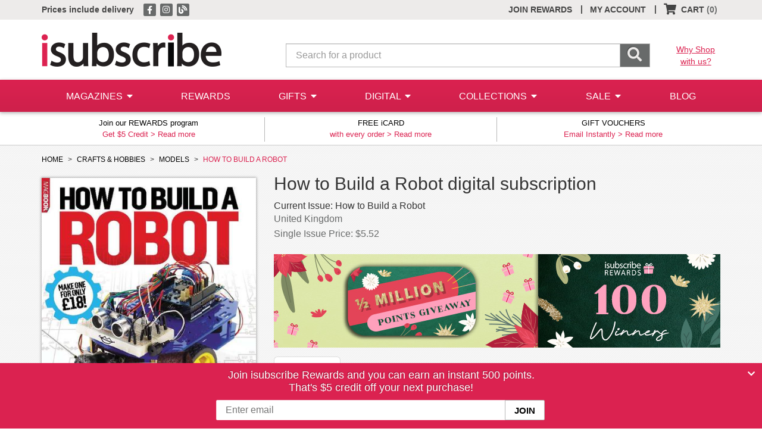

--- FILE ---
content_type: text/html;charset=UTF-8
request_url: https://www.isubscribe.com.au/how-to-build-a-robot-digital-subscription.cfm
body_size: 8866
content:
 <!DOCTYPE html>
<html lang="en" class="no-js"> 
<head>
<meta charset="utf-8">
<meta http-equiv='X-UA-Compatible' content='IE=edge'>
<meta name="viewport" content="width=device-width, initial-scale=1">
<meta name="color-scheme" content="light only">
<title>How To Build A Robot Digital Subscription - isubscribe</title>
<meta name="description" content="Save on How To Build A Robot Digital Subscription at isubscribe - No. 1 in Australia for discounted magazine subscriptions." />
<base href="https://www.isubscribe.com.au/" />
<link href="/_assets/shared/styles/bootstrap.min.css" rel="stylesheet">
<link href="/_assets/shared/styles/jquery-ui.min.css" rel="stylesheet">
<link href="/_assets/shared/fontawesome/css/all.min.css" rel="stylesheet">
<link href="/_assets/shared/fontawesome/css/v4-shims.min.css" rel="stylesheet">
<link href="/_assets/shared/styles/main.min.css?v=1.103" rel="stylesheet">
<link rel="shortcut icon" href="/_assets/shared/images/favicon.ico" />
<link rel="home" href="https://www.isubscribe.com.au/" title="Home" />
<script src="https://cdn.jsdelivr.net/npm/jquery@3/dist/jquery.min.js"></script>
<script src="https://cdn.jsdelivr.net/npm/jquery-migrate@3/dist/jquery-migrate.min.js"></script>
<script src="https://cdn.jsdelivr.net/npm/bootstrap@3/dist/js/bootstrap.min.js"></script>
<script src="/_assets/shared/js/jquery-ui.min.js"></script>
<script src="https://cdn.jsdelivr.net/npm/jquery-ui-touch-punch@0.2.3/jquery.ui.touch-punch.min.js"></script>
<!--[if lt IE 9]>
<script src="_assets/shared/js/html5shiv.min.js"></script>
<script src="_assets/shared/js/respond.min.js"></script>
<![endif]-->
<!--[if gte IE 8]>
<link href="/_assets/shared/styles/ie8.css" rel="stylesheet">
<![endif]-->
<link rel="canonical" href="https://www.isubscribe.com.au/how-to-build-a-robot-digital-subscription.cfm" />
<meta property="og:type" content="website" />
<meta property="og:url" content="https://www.isubscribe.com.au/how-to-build-a-robot-digital-subscription.cfm" />
<meta property="og:title" content="How To Build A Robot Digital Subscription" />
<meta property="og:description" content="Save on How To Build A Robot Digital Subscription at isubscribe - No. 1 in Australia for discounted magazine subscriptions." />
<meta property="og:image" content="https://www.isubscribe.com.au/images/covers/au/5254/37118/xlarge/HowtoBuildaRobot123202333954.jpg" />
<script type="text/javascript">
window.dataLayer = window.dataLayer || [];
dataLayer.push({
'PageType':'ProductPage',
'ProductID':'37118', 
'email': ''
});
dataLayer.push({ ecommerce: null });  // Clear the previous ecommerce object.
dataLayer.push({
event: "view_item",
ecommerce: {
items: [
{
item_id: "37118",
item_name: "How to Build a Robot",
affiliation: "isubscribe.com.au",
currency: "AUD",
item_category: "Digital",
item_category2: "Crafts & Hobbies",
item_category3: "Models",
price: 5.5200,
quantity: 1
}
]
}
});
</script>
<script>(function(w,d,s,l,i){w[l]=w[l]||[];w[l].push({'gtm.start':
new Date().getTime(),event:'gtm.js'});var f=d.getElementsByTagName(s)[0],
j=d.createElement(s),dl=l!='dataLayer'?'&l='+l:'';j.async=true;j.src=
'https://www.googletagmanager.com/gtm.js?id='+i+dl;f.parentNode.insertBefore(j,f);
})(window,document,'script','dataLayer','GTM-TSPC');</script>
<script async src="https://www.googletagmanager.com/gtag/js?id=UA-2531725-1"></script>
<script>
window.dataLayer = window.dataLayer || [];
function gtag(){dataLayer.push(arguments);}
gtag('js', new Date());
gtag('set', {cookie_flags: 'SameSite=None;Secure'});
gtag('config', 'UA-2531725-1');
</script>
<script>
!function(f,b,e,v,n,t,s){if(f.fbq)return;n=f.fbq=function(){n.callMethod?
n.callMethod.apply(n,arguments):n.queue.push(arguments)};if(!f._fbq)f._fbq=n;
n.push=n;n.loaded=!0;n.version='2.0';n.queue=[];t=b.createElement(e);t.async=!0;
t.src=v;s=b.getElementsByTagName(e)[0];s.parentNode.insertBefore(t,s)}(window,
document,'script','//connect.facebook.net/en_US/fbevents.js');
fbq('init', '178314642807157');
</script>

		<script>
			fbq('track', "PageView", {}, {eventID: 1768651683884});
		</script>
		 
<meta property="fb:pages" content="193382544019166" />
</head>
<body >
<header>
<div class="top-bar ">
<div class="container">
<p class="top-bar-left pull-left">
<a href="/delivery.cfm"><strong>Prices include delivery</strong></a>
<span class="visible-xs-inline">
<span class="separator">|</span> <a href="/join.cfm"><strong>Join Rewards</strong></a>
</span>
<span class="social hidden-xs">
<a href="https://www.facebook.com/www.isubscribe.com.au/" target="_blank" rel="noopener" title="isubscribe on Facebook">
<span class="fa-stack"><i class="fa fa-square fa-stack-1x"></i><i class="fa fa-facebook fa-stack-1x"></i></span>
</a>
<a href="https://www.instagram.com/isubscribe/" target="_blank" rel="noopener" title="isubscribe on Instagram">
<span class="fa-stack"><i class="fa fa-square fa-stack-1x"></i><i class="fa fa-instagram fa-stack-1x"></i></span>
</a>
<a href="/news/" title="isubscribe Blog">
<span class="fa-stack"><i class="fa fa-square fa-stack-1x"></i><i class="fa fa-blog fa-stack-1x"></i></span>
</a>
</span>
</p>
<ul class="nav navbar-nav pull-right">
<li class="hidden-xs"><a href="/join.cfm">JOIN REWARDS</a></li><li class="hidden-xs"><a href="/account.cfm">MY ACCOUNT</a><div class="separator">|</div></li> 
<li id="header-cart">

	<a class="show-cart empty" href="#"><i class="fa fa-shopping-cart fa-lg"></i> <span class="hidden-xs">CART</span> <span class="empty-cart">(0)</span></a>
	<div class="separator hidden-xs">|</div>
 
</li>
</ul>
</div>
</div>
<div class="clearfix"></div>
<div class="logo-search">
<div class="container">
<div class="row">
<div class="col-xs-3 visible-xs-block">
<a class="menu-link" href="#"><i class="fa fa-bars"></i></a>
</div>
<div class="col-xs-6 col-md-4 logo">
<a href="https://www.isubscribe.com.au/">
<img class="img-responsive" src="/_assets/shared/images/logo.png" alt="isubscribe" />
</a>
</div>
<div class="col-xs-12 col-sm-6 col-md-7 search">
<form class="form-horizontal" action="https://www.isubscribe.com.au/search.cfm">
<div class="input-group">
<input type="search" class="search-form form-control input-lg" id="searchBar" name="qs" placeholder="Search for a product" />
<span class="input-group-btn">
<button class="btn input-lg" type="submit"><i class="fa fa-search fa-lg"></i></button>
</span>
</div>
</form>
</div>
<div class="col-md-1 hidden-xs hidden-sm why-shop">
<a class="underline" href="/about-us.cfm">Why Shop<br>with us?</a>
</div>
</div>
</div>
</div>

<nav class="menu">
	<div class="container">
		<ul class="nav nav-justified text-nowrap">
			<li class="menu-item magazines">
				<a class="dropdown-link collapsed" data-toggle="collapse" href="#menu-categories">
					<span class="expand pull-right hidden-sm hidden-md hidden-lg">+</span>
					<span class="expanded pull-right hidden-sm hidden-md hidden-lg">&ndash;</span>
					MAGAZINES
					<i class="hidden-xs fa fa-caret-down"></i>
				</a>
				<div class="dropdown collapse dd-mags" id="menu-categories">
					<ul class="list-unstyled categories">
						<li class="heading hidden-xs">
							CATEGORIES
						</li>
						
								<li>
									<a href="/magazines/art-&amp;-design/">
										Art &amp; Design
									</a>
								</li>
								
								<li>
									<a href="/magazines/boating-&amp;-fishing/">
										Boating &amp; Fishing
									</a>
								</li>
								
								<li>
									<a href="/magazines/business-&amp;-news/">
										Business &amp; News
									</a>
								</li>
								
								<li>
									<a href="/magazines/craft/">
										Craft
									</a>
								</li>
								
								<li>
									<a href="/magazines/entertainment/">
										Entertainment
									</a>
								</li>
								
								<li>
									<a href="/magazines/fashion-&amp;-beauty/">
										Fashion &amp; Beauty
									</a>
								</li>
								
								<li>
									<a href="/magazines/food-&amp;-drink/">
										Food &amp; Drink
									</a>
								</li>
								
								<li>
									<a href="/magazines/general-interest/">
										General Interest
									</a>
								</li>
								
								<li>
									<a href="/magazines/health-&amp;-fitness/">
										Health &amp; Fitness
									</a>
								</li>
								
								<li>
									<a href="/magazines/hobbies/">
										Hobbies
									</a>
								</li>
								
								<li>
									<a href="/magazines/home-&amp;-garden/">
										Home &amp; Garden
									</a>
								</li>
								
								<li>
									<a href="/magazines/industry-&amp;-trade/">
										Industry &amp; Trade
									</a>
								</li>
								
								<li>
									<a href="/magazines/international/">
										International
									</a>
								</li>
								
								<li>
									<a href="/magazines/kids-&amp;-teens/">
										Kids &amp; Teens
									</a>
								</li>
								
								<li>
									<a href="/magazines/lifestyle/">
										Lifestyle
									</a>
								</li>
								
								<li>
									<a href="/magazines/motoring/">
										Motoring
									</a>
								</li>
								
								<li>
									<a href="/magazines/photography/">
										Photography
									</a>
								</li>
								
								<li>
									<a href="/magazines/puzzles/">
										Puzzles
									</a>
								</li>
								
								<li>
									<a href="/magazines/science-&amp;-nature/">
										Science &amp; Nature
									</a>
								</li>
								
								<li>
									<a href="/magazines/sports-&amp;-outdoor/">
										Sports &amp; Outdoor
									</a>
								</li>
								
								<li>
									<a href="/magazines/technology/">
										Technology
									</a>
								</li>
								
								<li>
									<a href="/magazines/travel/">
										Travel
									</a>
								</li>
								
								<li>
									<a href="/magazines/weddings/">
										Weddings
									</a>
								</li>
								
						<li>
							<a href="/books/books-&amp;-guides/"><strong>Books</strong></a>
							
						</li>
						<li>
							<a href="/merchandise/calendars-&amp;-diaries/"><strong>Calendars &amp; Diaries</strong></a>
							
						</li>
						<li>
							<a href="/merchandise/merchandise/"><strong>Merchandise</strong></a>
							
						</li>
						<li>
							<a href="/newspapers/newspapers/"><strong>Newspapers</strong></a>
							
						</li>
						
						
					</ul>
					<ul class="list-unstyled special hidden-xs hidden-sm">
						<li>
							<a href="/magazines/gifts-under-30/">Gifts $30 &amp; Under</a>
						</li>
						<li>
							<a href="/magazines/gifts-under-50/">Gifts $50 &amp; Under</a>
						</li>
						<li>
							<a href="/magazine-free-gifts.cfm">Free Gifts</a>
						</li>
						<li>
							<a href="/bonus-issues.cfm">Bonus Issues</a>
						</li>
						<li>
							<a href="/top100.cfm">Top 100 Magazines</a>
						</li>
					</ul>
				</div>
			</li>
			<li class="menu-item">
				<a href="/rewards.cfm">REWARDS</a>
			</li>
			<li class="menu-item gifts">
				<a class="dropdown-link collapsed" data-toggle="collapse" href="#menu-gifts">
					<span class="expand pull-right hidden-sm hidden-md hidden-lg">+</span>
					<span class="expanded pull-right hidden-sm hidden-md hidden-lg">&ndash;</span>
					GIFTS
					<i class="hidden-xs fa fa-caret-down"></i>
				</a>
				<div class="dropdown collapse dd-gifts" id="menu-gifts">
					<ul class="list-unstyled gift-links">
						
							<li>
								<a href="/gift-shop/">Gift Shop</a>
							</li>
						
						<li>
							<a href="/gifts.cfm">Gift Finder</a>
						</li>
					</ul>
				</div>
			</li>
			<li class="menu-item digital hidden-sm">
				<a class="dropdown-link collapsed" data-toggle="collapse" href="#menu-digital">
					<span class="expand pull-right hidden-sm hidden-md hidden-lg">+</span>
					<span class="expanded pull-right hidden-sm hidden-md hidden-lg">&ndash;</span>
					DIGITAL
					<i class="hidden-xs fa fa-caret-down"></i>
				</a>
				<div class="dropdown collapse dd-digital" id="menu-digital">
					<ul class="list-unstyled categories">
						<li class="heading hidden-xs">
							CATEGORIES
						</li>
						
							<li>
								<a href="/digital/adult/">
									Adult
								</a>
							</li>
							
							<li>
								<a href="/digital/arts-&amp;-culture/">
									Arts &amp; Culture
								</a>
							</li>
							
							<li>
								<a href="/digital/business-&amp;-money/">
									Business &amp; Money
								</a>
							</li>
							
							<li>
								<a href="/digital/crafts-&amp;-hobbies/">
									Crafts &amp; Hobbies
								</a>
							</li>
							
							<li>
								<a href="/digital/design/">
									Design
								</a>
							</li>
							
							<li>
								<a href="/digital/entertainment/">
									Entertainment
								</a>
							</li>
							
							<li>
								<a href="/digital/food-&amp;-wine/">
									Food &amp; Wine
								</a>
							</li>
							
							<li>
								<a href="/digital/health-&amp;-fitness/">
									Health &amp; Fitness
								</a>
							</li>
							
							<li>
								<a href="/digital/home-&amp;-garden/">
									Home &amp; Garden
								</a>
							</li>
							
							<li>
								<a href="/digital/kids-&amp;-teens/">
									Kids &amp; Teens
								</a>
							</li>
							
							<li>
								<a href="/digital/lifestyle/">
									Lifestyle
								</a>
							</li>
							
							<li>
								<a href="/digital/motor-vehicles/">
									Motor Vehicles
								</a>
							</li>
							
							<li>
								<a href="/digital/music/">
									Music
								</a>
							</li>
							
							<li>
								<a href="/digital/news-&amp;-politics/">
									News &amp; politics
								</a>
							</li>
							
							<li>
								<a href="/digital/photography/">
									Photography
								</a>
							</li>
							
							<li>
								<a href="/digital/science-&amp;-nature/">
									Science &amp; Nature
								</a>
							</li>
							
							<li>
								<a href="/digital/sports/">
									Sports
								</a>
							</li>
							
							<li>
								<a href="/digital/style/">
									Style
								</a>
							</li>
							
							<li>
								<a href="/digital/technology/">
									Technology
								</a>
							</li>
							
							<li>
								<a href="/digital/travel-&amp;-regional/">
									Travel &amp; Regional
								</a>
							</li>
							
							<li class="hidden-xs">&nbsp;</li>
							
							<li class="hidden-xs">&nbsp;</li>
							
							<li class="hidden-xs">&nbsp;</li>
							
					</ul>
					<ul class="list-unstyled special hidden-xs hidden-sm">
						<li>
							<a href="/digital.cfm">Digital Home</a>
						</li>
						<li>
							<a href="/top100-digital.cfm">Top 100 Digital Mags</a>
						</li>
					</ul>
				</div>
			</li>
			
			<li class="menu-item boxes hidden-sm">
				<a class="dropdown-link collapsed" data-toggle="collapse" href="#menu-boxes">
					<span class="expand pull-right hidden-sm hidden-md hidden-lg">+</span>
					<span class="expanded pull-right hidden-sm hidden-md hidden-lg">&ndash;</span>
					COLLECTIONS
					<i class="hidden-xs fa fa-caret-down"></i>
				</a>
				<div class="dropdown collapse" id="menu-boxes">
					<ul class="list-unstyled offers">
						
								<li>
									<a href="/merchandise/arts-&amp;-crafts/">
										Arts &amp; Crafts
									</a>
								</li>
							
								<li>
									<a href="/merchandise/calendars-&amp;-diaries/">
										Calendars &amp; Diaries
									</a>
								</li>
							
								<li>
									<a href="/merchandise/home-&amp;-garden/">
										Home &amp; Garden
									</a>
								</li>
							
								<li>
									<a href="/merchandise/memberships/">
										Memberships
									</a>
								</li>
							
								<li>
									<a href="/merchandise/office-products/">
										Office Products
									</a>
								</li>
							
								<li class="submenu-item">
									<a class="hidden-xs" href="/merchandise/subscription-boxes/">
										Subscription Boxes
									</a>
									<a class="hidden-sm hidden-md hidden-lg dropdown-link collapsed" data-toggle="collapse" href="#menu-cat84">
										<span class="expand pull-right ">+</span>
										<span class="expanded pull-right">&ndash;</span>
										Subscription Boxes
									</a>
									<div class="hidden-sm hidden-md hidden-lg dropdown collapse" id="menu-cat84">
										<ul class="list-unstyled offers">
											
												<li>
													<a href="/merchandise/subscription-boxes/art-&amp;-craft/">
														Art &amp; Craft
													</a>
												</li>
											
												<li>
													<a href="/merchandise/subscription-boxes/baby/">
														Baby
													</a>
												</li>
											
												<li>
													<a href="/merchandise/subscription-boxes/beauty/">
														Beauty
													</a>
												</li>
											
												<li>
													<a href="/merchandise/subscription-boxes/coffee-&amp;-tea/">
														Coffee &amp; Tea
													</a>
												</li>
											
												<li>
													<a href="/merchandise/subscription-boxes/flowers/">
														Flowers
													</a>
												</li>
											
												<li>
													<a href="/merchandise/subscription-boxes/food/">
														Food
													</a>
												</li>
											
												<li>
													<a href="/merchandise/subscription-boxes/general/">
														General
													</a>
												</li>
											
												<li>
													<a href="/merchandise/subscription-boxes/health-&amp;-wellbeing/">
														Health &amp; Wellbeing
													</a>
												</li>
											
												<li>
													<a href="/merchandise/subscription-boxes/kids/">
														Kids
													</a>
												</li>
											
												<li>
													<a href="/merchandise/subscription-boxes/lingerie/">
														Lingerie
													</a>
												</li>
											
												<li>
													<a href="/merchandise/subscription-boxes/pets/">
														Pets
													</a>
												</li>
											
												<li>
													<a href="/merchandise/subscription-boxes/reading/">
														Reading
													</a>
												</li>
											
												<li>
													<a href="/merchandise/subscription-boxes/socks/">
														Socks
													</a>
												</li>
											
												<li>
													<a href="/merchandise/subscription-boxes/spirits/">
														Spirits
													</a>
												</li>
											
												<li>
													<a href="/merchandise/subscription-boxes/wine/">
														Wine
													</a>
												</li>
											
										</ul>
									</div>
								</li>
							
								<li>
									<a href="/merchandise/toys-&amp;-games/">
										Toys &amp; Games
									</a>
								</li>
							
					</ul>
				</div>
			</li>
			<li class="menu-item special-offers">
				<a class="dropdown-link collapsed" data-toggle="collapse" href="#menu-offers">
					<span class="expand pull-right hidden-sm hidden-md hidden-lg">+</span>
					<span class="expanded pull-right hidden-sm hidden-md hidden-lg">&ndash;</span>
					SALE
					<i class="hidden-xs fa fa-caret-down"></i>
				</a>
				<div class="dropdown collapse dd-offers" id="menu-offers">
					<ul class="list-unstyled offers">
						<li>
							<a href="/magazines/gifts-under-30/">$30 &amp; Under</a>
						</li>
						<li>
							<a href="/magazines/gifts-under-50/">$50 &amp; Under</a>
						</li>
						<li>
							<a href="/bonus-issues.cfm">Bonus Issues</a>
						</li>
						<li>
							<a href="/chance-to-win.cfm">Chance to Win</a>
						</li>
						<li>
							<a href="/magazine-free-gifts.cfm">Free Gifts</a>
						</li>
						<li>
							<a href="/sale.cfm">Sale Mags</a>
						</li>
					</ul>
				</div>
			</li>
			
			<li class="menu-item">
				<a href="/news/">BLOG</a>
			</li>

			
			<li class="menu-item hidden-sm hidden-md hidden-lg">
				<a href="/account.cfm">MY ACCOUNT</a>
			</li>
			
		</ul>
	</div>
</nav>
 
<div class="header-bottom">
<div class="container">
<div class="row">
<div class="col-md-4 col-sm-6 col-xs-12 header-bottom-block"><p class="text-center"><span class="headline">Join our REWARDS program</span><br>Get $5 Credit &gt; <a href="/join.cfm">Read more</a></p></div><div class="col-md-4 col-sm-6 hidden-xs header-bottom-block"><p class="text-center"><span class="headline">FREE iCARD</span><br>with every order &gt; <a href="/free-icard/">Read more</a></p></div><div class="col-md-4 hidden-xs hidden-sm header-bottom-block"><p class="text-center"><span class="headline">GIFT VOUCHERS</span><br>Email Instantly &gt; <a href="/gift-cards.cfm">Read more</a></p></div> 
</div>
</div>
</div>
</header>
<div class="content clearfix">
 
<div class="title-main">
<div class="container">
<section id="title-detail" class="digital" data-prodid="37118">
<div class="row">
<div class="col-sm-12 hidden-xs hidden-ms bread-crumb">
<ul class="list-unstyled list-inline">
<li>
<a href="https://www.isubscribe.com.au/">
<span>HOME</span>
</a>
</li>
<li>
<a itemprop="item" href="https://www.isubscribe.com.au/digital/crafts-&amp;-hobbies/">
<span>CRAFTS &amp; HOBBIES</span>
</a>
</li>
<li>
<a itemprop="item" href="https://www.isubscribe.com.au/digital/crafts-&amp;-hobbies/models/">
<span>MODELS</span>
</a>
</li>
<li>
HOW TO BUILD A ROBOT
</li>
</ul>
</div>
</div>
<div class="row">
<div class="col-xs-12 col-sm-8 pull-right">
<h1>How to Build a Robot digital subscription</h1>
</div>
<div class="col-xs-12 col-sm-4">
<div class="cover">
<img id="cover-image" class="cover-image img-responsive"  src="https://www.isubscribe.com.au/images/covers/au/5254/37118/xlarge/HowtoBuildaRobot123202333954.jpg" width="395" height="491" alt="How to Build a Robot digital cover" title="How to Build a Robot digital subscription" />
<img class="flag" src="/_assets/images/flags/united-kingdom.png" width="39" height="33" alt="United Kingdom" />
</div>
<div class="title-page-banner banner-half"></div>
</div>
<div class="col-xs-6 col-sm-8 pull-right hidden-xs">
<div class="issue">
<span>Current Issue:</span> How to Build a Robot 
</div>
<div class="country">United Kingdom</div>
<div class="cover-price">
Single Issue
 Price: $5.52 
</div>
</div>
<div class="col-xs-12 col-sm-8 pull-right">
<div class="title-page-banner banner-full-top"></div>
<div id="pricing" class="pricing-grid tab-container">
<ul class="nav nav-tabs" role="tablist">
<li class="active">
<a href="#pricing-1" role="tab" data-toggle="tab">Digital</a>
</li>
</ul>
<div class="tab-content">
<div id="wishlist" class="wishlist-container">


	<div class="wishlist-added hidden">
		<a href="/account.cfm#wishlist" target="_blank" title="View Wishlist">
			<i class="fas fa-heart fa-2x"></i>
		</a>
	</div>
	<div class="wishlist-add ">
		<a href="#" title="Add to Wishlist">
			<i class="far fa-heart fa-2x"></i>
		</a>
	</div>
 
</div>
<div class="tab-pane fade in active" id="pricing-1">
<div class="tab-content tab-content-inner">
<div class="tab-pane fade tab-digital in active" id="pricing-digital">
<div class="rewards-max">
<span class="brand"><i class="fa fa-gift fa-lg"></i> Earn <span id="max-rewards">30</span> isubscribe Rewards Points</span>, that's <span class="accrue-rate">5</span> points per $1 spent.
</div>
<div class="table">
<div class="table-row header">
<div class="table-cell">
PRICE
</div>
<div class="table-cell text-center">
DETAILS
</div>
<div class="table-cell text-right">
&nbsp;
</div>
</div>
<div class="table-row ">
<div class="table-cell">
<div class="price">
<span class="your-price">$5.52</span>
</div>
</div>
<div class="table-cell text-center">
<div class="details">
<div class="issues">
1 issue 
</div>
<div class="extra-info">Email Delivery</div>
</div>
</div>
<div class="table-cell text-right">
<div class="buy-now">
<a href="https://www.isubscribe.com.au/cart.cfm?action=add&amp;prodId=37118&amp;prodSubId=585299&amp;qty=1" class="btn btn-default btn-buy-now">
BUY
</a>
</div>
</div>
</div>
</div>
<div class="digital-desc">
<p>
This is a digital subscription supplied by Zinio, who will deliver the digital editions direct to your inbox - you can access them directly through your web browser or download the Zinio app on your mobile device. <a href="javascript:void(0);" class="digital-popover" data-content="You can read on the following devices:<br>- iPhone<br>- iPad<br>- Android<br>- Zinio Reader 5<br>- HTML5 Reader<br><br><strong>* Limit of 5 devices per account</strong><br>">Which devices can I read on?</a>
</p>
</div>
</div>
</div>
</div>
<div class="tab-pane fade tab-details" id="pricing-2">
</div>
</div>
</div>
<div class="title-page-banner banner-full"></div>
</div>
<div class="col-xs-12 col-sm-4 clear-left">
 
</div>
<div class="col-xs-12  tab-container info-tabs">
<ul class="nav nav-tabs" role="tablist">
<li class="active">
<a href="#about" role="tab" data-toggle="tab">
About <span class="hidden-xs-visible-ms">This Magazine</span>
</a>
</li>
<li class="hidden-xs ">
<a href="#reviews" role="tab" data-toggle="tab">Reviews</a>
</li>
</ul>
<div class="tab-content">
<div class="tab-pane fade in active" id="about">
<div class="description">
<h4>
Step-by-step guide to building your own robot
</h4>
<p>
You do not need any previous knowledge of robotics to get involved in one of the most rewarding hobbies around. Using the Arduino platform we will start by making simple projects and gradually build it all together until we have created a complete robot. You will not need to learn anything massively complicated or use any unfamiliar equipment. We have also included: inspiration for those after more advanced projects, a whole host of hints and tips and a large troubleshooting section, in case you need it. Enjoy! 
</p>
</div>
</div>
<div class="tab-pane fade " id="reviews">
<div class="be-the-first clearfix">
<div class="image">
<img class="img-responsive" src="_assets/shared/images/review_voucher.jpg" alt="isubscribe gift voucher" />
</div>
<div class="details">
<h2>Be the first!</h2>
<h3>&amp; get $5 off your next purchase</h3>
<p>
Be the first person to tell us what you think about How to Build a Robot and you'll save $5 on your next purchase!
</p>
<a class="btn btn-default popup" href="https://www.isubscribe.com.au/reviews.cfm?view=add&amp;prodid=37118&amp;col=2&amp;showWrapper=false">ADD A REVIEW</a>
</div>
</div>
</div>
</div>
</div>
</div>
</section>
</div>
</div>
<div class="blog-articles hidden">
<div class="container" id="blog">
<h2>From the isubscribe Blog <i class="fa fa-rss pull-right hidden-xs"></i></h2>
</div>
</div>
<div class="related-items hidden">
<div class="container carousel slide" data-ride="carousel" data-interval="false" id="related">
<h2>You may also like...</h2>
</div>
</div>
<div class="hide">
<div id="wishlist-login" class="popup-container">
<h2 class="brand">Log in</h2>
<p>
To add to your wishlist, log in to your account.
</p>
<form id="login-form" action="/account.cfm?mode=admin&amp;action=login" method="post">
<input type="hidden" name="action" value="wishlist-login" />
<input type="hidden" name="prodid" value="37118" />
<div class="row">
<div class="col-sm-6">
<div class="form-group">
<label for="email-login">Email</label>
<input type="email" class="form-control" id="email-login" name="login" required />
</div>
</div>
<div class="col-sm-6">
<div class="form-group">
<label for="password-login">Password</label>
<input type="password" class="form-control" id="password-login" name="userpass" required />
</div>
<div class="pull-left">
<a class="reset-link underline" href="/account.cfm?view=password" target="_blank">Forgot Password?</a>
</div>
</div>
</div>
<div class="row">
<div class="col-xs-12">
<div class="text-right">
<button type="submit" class="btn btn-default">LOG IN</button>
</div>
</div>
</div>
</form>
<p>
Don't have an account? Create one <a class="underline" href="/join.cfm" target="_blank">here</a>.
</p>
</div>
</div>
<div class="nosto_product" style="display:none;">
<span class="url">https://www.isubscribe.com.au/how-to-build-a-robot-digital-subscription.cfm</span>
<span class="product_id">37118</span>
<span class="name">How to Build a Robot</span>
<span class="image_url">https://www.isubscribe.com.au/images/covers/au/5254/37118/square/HowtoBuildaRobot123202333954.jpg</span>
<span class="price">5.52</span>
<span class="price_currency_code">AUD</span>
<span class="availability">InStock</span>
<span class="category">/Digital/Crafts &amp; Hobbies/Models</span>
<span class="description">Step-by-step guide to building your own robot </span>
<span class="list_price">5.52</span>
</div>
<script type="application/ld+json">
[
{
"@context": "http://schema.org",
"@type": "Product",
"name": "How to Build a Robot digital subscription",
"image": "https://www.isubscribe.com.au/images/covers/au/5254/37118/xlarge/HowtoBuildaRobot123202333954.jpg",
"description": "Step-by-step guide to building your own robot ",
"offers": [
{
    "@type": "Offer",
    "sku": "585299",
    "priceCurrency": "AUD",
    "price": 5.52,
    "itemCondition": "NewCondition",
    "availability": "InStock"
}
]
}
,
{
"@context": "http://schema.org",
"@type": "BreadcrumbList",
"itemListElement":
[
{
"@type": "ListItem",
"position": 1,
"item":
{
"@id": "https://www.isubscribe.com.au/digital/crafts-&amp;-hobbies/",
"name": "Crafts &amp; Hobbies"
}
}
,
{
"@type": "ListItem",
"position": 2,
"item":
{
"@id": "https://www.isubscribe.com.au/digital/crafts-&amp;-hobbies/models/",
"name": "Models"
}
}
]
}
]
</script>
<script>
$(document).ready(function(){
bindBuyLinks();
bindPricingTabs();
bindTitlePopups();
bindTitleWishlist();
getTitleBanners();
bindScrollTo('.read-more', $("#about").offset().top - 50);
getTitleBlog(37118, 2);
_carouselOptions.source = "related";
_carouselOptions.prodid = 37118;
_carouselOptions.limit = 18;
_carouselOptions.rowitems = 6;
_carouselOptions.pageitems = 6;
getCarouselItems();
getRewardsPromo(37118);
 
});
</script>
</div>
<div class="newsletter-signup sticky">
<div class="container text-center">
<p>
Join isubscribe Rewards and you can earn an instant 500 points.<br>
That's $5 credit off your next purchase!
</p>
<form class="form-horizontal" action="/join.cfm">
<input type="email" placeholder="Enter email" class="newsletter-form" name="email" /><input type="submit" class="newsletter-button" value="JOIN" />
</form>
</div>
<button type="button" class="sticky-close" aria-label="Close">
<i class="fa fa-chevron-down" aria-hidden="true"></i>
</button>
</div>
<footer>
<div class="footer-links">
<div class="container">
<div class="row">
<div class="col-md-6 col-xs-6">
<ul class="list-unstyled list-heading">
<li class="heading">
CUSTOMER SERVICE
</li>
</ul>
<ul class="list-unstyled cs-links">
<li>
<a href="/contact-us.cfm">Contact Us</a>
</li>
<li>
<a href="/about-us.cfm">About Us</a>
</li>
<li>
<a href="/account.cfm">My Account</a>
</li>
<li class="hidden-xs">
<a href="/renewals/">Renewals</a>
</li>
<li>
<a href="/free-delivery.cfm">Delivery</a>
</li>
<li>
<a href="/faqs.cfm">FAQs</a>
</li>
<li>
<a href="/privacy.cfm">Privacy</a>
</li>
<li class="hidden-xs">
<a href="/sitemap.cfm">Site Map</a>
</li>
<li>
<a href="/security-safety.cfm">Security</a>
</li>
<li>
<a href="/terms.cfm">Terms</a>
</li>
<li class="hidden-xs">
<a href="/payment-methods.cfm">Payment Methods</a>
</li>
<li>
<a href="/rewards.cfm">isubscribe Rewards</a>
</li>
</ul>
</div>
<div class="col-md-6 col-xs-6">
<ul class="list-unstyled misc-links review-badge hidden-xs hidden-sm">
<li>
<a href="/about-us.cfm">
<img width="120" src="https://d2uod8gew2p4yv.cloudfront.net/badge/81353/light-ld.png" alt="isubscribe reviews">
</a>
</li>
<li class="heading">Awards Winner 2022</li>
</ul>
<ul class="list-unstyled misc-links">
<li>
<div class="social">
<a href="https://www.facebook.com/www.isubscribe.com.au/" target="_blank" rel="noopener" title="isubscribe on Facebook">
<span class="fa-stack"><i class="fa fa-square fa-stack-1x"></i><i class="fa fa-facebook fa-stack-1x"></i></span>
</a>
<a href="https://www.instagram.com/isubscribe/" target="_blank" rel="noopener" title="isubscribe on Instagram">
<span class="fa-stack"><i class="fa fa-square fa-stack-1x"></i><i class="fa fa-instagram fa-stack-1x"></i></span>
</a>
<a href="/news/" target="_blank" title="isubscribe Blog">
<span class="fa-stack"><i class="fa fa-square fa-stack-1x"></i><i class="fa fa-blog fa-stack-1x"></i></span>
</a>
</div>
</li>
<li class="heading hidden-xs">
<a href="/newsletter.cfm">NEWSLETTER</a>
</li>
<li class="heading hidden-xs">
<a href="/corporate.cfm">CORPORATE SALES</a>
</li>
<li class="heading hidden-xs">
<a href="/publishers.cfm">PUBLISHERS</a>
</li>
</ul>
<ul class="list-unstyled pull-right text-right external-links">
<li class="heading hidden-xs">
OUR OTHER SITES
</li>
<li>
<a href="https://www.isubscribe.co.nz/">isubscribe NZ</a>
</li>
<li>
<a href="https://www.isubscribe.co.uk">isubscribe UK</a>
</li>
<li>
<a href="https://www.isubscribe.com">isubscribe Group</a>
</li>
</ul>
</div>
</div>
</div>
</div>
<div class="footer-bottom">
<div class="container">
<p class="pull-left">
isubscribe Pty Ltd. Suite 402, 45 Lime Street, Sydney NSW 2000 Australia. 
</p>
<div class="pull-right">
<p class="pull-right">
Copyright &copy; isubscribe 2026
</p>
<p class="pull-right payment-logos">
<a href="/payment-methods.cfm" title="Payment Methods">
<img src="/_assets/shared/images/amex_icon.png" width="37" height="22" alt="American Express" />
<img src="/_assets/shared/images/visa_icon.png" width="37" height="22" alt="Visa" />
<img src="/_assets/shared/images/mastercard_icon.png" width="37" height="22" alt="Mastercard" />
<img src="/_assets/shared/images/paypal_icon.png" width="34" height="22" alt="Paypal" />
<img src="/_assets/shared/images/afterpay_icon.png" width="35" height="22" alt="Afterpay" />
<img src="/_assets/shared/images/zip_icon.png" width="35" height="22" alt="Zip" />
<img src="/_assets/shared/images/applepay_icon.png" width="33" height="22" alt="Apple Pay" />
<img src="/_assets/shared/images/googlepay_icon.png" width="33" height="22" alt="Google Pay" />
</a>
</p>
</div>
</div>
</div>
</footer>
<script src="/_assets/shared/js/jquery.mobile.custom.min.js"></script>
<script src="/_assets/shared/js/jquery.kinetic.min.js"></script>
<script src="https://cdn.jsdelivr.net/npm/jquery-mousewheel@3/jquery.mousewheel.min.js"></script>
<script src="/_assets/shared/js/jquery.colorbox-min.js"></script>
<script src="https://cdn.jsdelivr.net/npm/salvattore@1/dist/salvattore.min.js"></script>
<script src="/_assets/shared/js/main.min.js?v=3.30"></script>
<script>
_token = '5AC713EE12939F4E46791430EF7D52CDD497232B';
</script>
<script>
(function(d, s, id) {
var js, fjs = d.getElementsByTagName(s)[0];
if (d.getElementById(id)) return;
js = d.createElement(s); js.id = id;
js.src = "https://connect.facebook.net/en_GB/sdk.js#xfbml=1&version=v2.9";
fjs.parentNode.insertBefore(js, fjs);
}(document, 'script', 'facebook-jssdk'));
</script>
<noscript><iframe src="https://www.googletagmanager.com/ns.html?id=GTM-TSPC" height="0" width="0" style="display:none;visibility:hidden"></iframe></noscript>
<noscript><img height="1" width="1" style="display:none" src="https://www.facebook.com/tr?id=178314642807157&amp;ev=PageView&amp;noscript=1" /></noscript>
<script type="text/javascript">
/* <![CDATA[ */
var google_conversion_id = 1066876396;
var google_conversion_label = "X9xKCOiX2QUQ7Pvc_AM";
var google_custom_params = window.google_tag_params;
var google_remarketing_only = true;
/* ]]> */
</script>
<script type="text/javascript" src="//www.googleadservices.com/pagead/conversion.js"></script>
<noscript>
<div style="display:inline;">
<img height="1" width="1" style="border-style:none;" alt="" src="//googleads.g.doubleclick.net/pagead/viewthroughconversion/1066876396/?value=0&amp;label=X9xKCOiX2QUQ7Pvc_AM&amp;guid=ON&amp;script=0"/>
</div>
</noscript>
<script type="text/javascript">
var google_tag_params = {
ecomm_prodid: '37118',
ecomm_pagetype: 'product',
ecomm_totalvalue: '5.5200'
};
</script>
<script type="text/javascript">
/* <![CDATA[ */
var google_conversion_id = 988281608;
var google_custom_params = window.google_tag_params;
var google_remarketing_only = true;
/* ]]> */
</script>
<script type="text/javascript" src="//www.googleadservices.com/pagead/conversion.js"></script>
<noscript>
<div style="display:inline;">
<img height="1" width="1" style="border-style:none;" alt="" src="//googleads.g.doubleclick.net/pagead/viewthroughconversion/988281608/?value=0&amp;guid=ON&amp;script=0"/>
</div>
</noscript>
<!--Start of Tawk.to Script-->
<script type="text/javascript">
var Tawk_API=Tawk_API||{}, Tawk_LoadStart=new Date();
(function(){
var s1=document.createElement("script"),s0=document.getElementsByTagName("script")[0];
s1.async=true;
s1.src='https://embed.tawk.to/5aa094304b401e45400d81b4/default';
s1.charset='UTF-8';
s1.setAttribute('crossorigin','*');
s0.parentNode.insertBefore(s1,s0);
})();
</script>
<!--End of Tawk.to Script-->
</body>
</html>


--- FILE ---
content_type: text/html;charset=UTF-8
request_url: https://www.isubscribe.com.au/services/local/api/index.cfm/banners/get/all/5?callback=jQuery37106296963782474791_NaN&prodid=37118&typeid=1&position=bottom&token=5AC713EE12939F4E46791430EF7D52CDD497232B&ajax=true&_=1768651685320
body_size: 129
content:
jQuery37106296963782474791_NaN({"SUCCESS":"true","DATA":{"BANNERS":[{"IMAGE":"https://www.isubscribe.com.au/legacy/banners/12MillionisubscribeRewardsPoin301025-101746.jpg","WIDTH":636,"ALTTEXT":"1/2 Million isubscribe Rewards Points Giveaway Title","URL":"https://www.isubscribe.com.au/halfmillion/","PRODID":""}]},"ERROR":{"MESSAGE":"","CODE":0}}); 

--- FILE ---
content_type: text/html;charset=UTF-8
request_url: https://www.isubscribe.com.au/services/local/api/index.cfm/banners/get/all/5?callback=jQuery37106296963782474791_NaN&prodid=37118&typeid=1&position=top&token=5AC713EE12939F4E46791430EF7D52CDD497232B&ajax=true&_=1768651685321
body_size: -30
content:
jQuery37106296963782474791_NaN({"SUCCESS":"true","DATA":{"BANNERS":{}},"ERROR":{"MESSAGE":"","CODE":0}}); 

--- FILE ---
content_type: text/html;charset=UTF-8
request_url: https://www.isubscribe.com.au/services/local/api/index.cfm/news/?format=json&prodid=37118&limit=2&token=5AC713EE12939F4E46791430EF7D52CDD497232B
body_size: -59
content:
{"SUCCESS":"true","DATA":{"RECORDCOUNT":0},"ERROR":{"MESSAGE":"","CODE":0}} 

--- FILE ---
content_type: text/html;charset=UTF-8
request_url: https://www.isubscribe.com.au/services/local/api/index.cfm/related/?format=json&prodid=37118&limit=18&showcoverstamps=1&source=related&pageitems=6&rowitems=6&token=5AC713EE12939F4E46791430EF7D52CDD497232B
body_size: 985
content:
{"SUCCESS":"true","DATA":{"PRODUCTS":{"HIGHESTPRICE":21.4200,"HTML":"<div class=\"carousel-inner\"> <div class=\"item active\"> <div class=\"row\"> <div class=\"col-xs-6 col-ms-4 col-sm-4 col-md-2 product\"> <a href=\"finescale-modeler-digital-subscription.cfm\"> <aside> <div class=\"cover\"> <img class=\"cover-image img-responsive\" src=\"/_assets/shared/images/cover-loader.gif\" data-src=\"/images/covers/au/5254/36478/large/FineScaleModeler2211202531646.jpg\" alt=\"FineScale Modeler\" /> <img class=\"flag\" src=\"/_assets/images/flags/united-states-of-america.png\" alt=\"United States of America\" /> </div> <div class=\"details\"> <div class=\"title\"> FineScale Modeler </div> <div class=\"info\"> 1 issue for $13.18 </div> </div> </aside> </a> </div> <div class=\"col-xs-6 col-ms-4 col-sm-4 col-md-2 product\"> <a href=\"rcm&e-digital-subscription.cfm\"> <aside> <div class=\"cover\"> <img class=\"cover-image img-responsive\" src=\"/_assets/shared/images/cover-loader.gif\" data-src=\"/images/covers/au/5254/53839/large/RCME2012202532832.jpg\" alt=\"RCM&E\" /> <img class=\"flag\" src=\"/_assets/images/flags/united-kingdom.png\" alt=\"United Kingdom\" /> </div> <div class=\"details\"> <div class=\"title\"> RCM&E </div> <div class=\"info\"> 1 issue for $11.07 </div> </div> </aside> </a> </div> <div class=\"clearfix visible-xs-block hidden-ms\"></div> <div class=\"col-xs-6 col-ms-4 col-sm-4 col-md-2 product\"> <a href=\"model-railroaders-favorite-projects-digital-subscription.cfm\"> <aside> <div class=\"cover\"> <img class=\"cover-image img-responsive\" src=\"/_assets/shared/images/cover-loader.gif\" data-src=\"/images/covers/au/5254/41323/large/ModelRailroadersFavoriteProjec2210202434750.jpg\" alt=\"Model Railroaders Favorite Projects\" /> <img class=\"flag\" src=\"/_assets/images/flags/united-states-of-america.png\" alt=\"United States of America\" /> </div> <div class=\"details\"> <div class=\"title\"> Model Railroaders Favorite Projects </div> <div class=\"info\"> 1 issue for $16.48 </div> </div> </aside> </a> </div> <div class=\"clearfix visible-ms-block visible-sm-block\"></div> <div class=\"col-xs-6 col-ms-4 col-sm-4 col-md-2 product\"> <a href=\"bh&g-halloween-outdoors-digital-subscription.cfm\"> <aside> <div class=\"cover\"> <img class=\"cover-image img-responsive\" src=\"/_assets/shared/images/cover-loader.gif\" data-src=\"/images/covers/au/5254/50903/large/BHGHalloweenOutdoors10820232585.jpg\" alt=\"BH&G Halloween Outdoors\" /> <img class=\"flag\" src=\"/_assets/images/flags/united-states-of-america.png\" alt=\"United States of America\" /> </div> <div class=\"details\"> <div class=\"title\"> BH&G Halloween Outdoors </div> <div class=\"info\"> 1 issue for $21.42 </div> </div> </aside> </a> </div> <div class=\"clearfix visible-xs-block hidden-ms\"></div> <div class=\"col-xs-6 col-ms-4 col-sm-4 col-md-2 product\"> <a href=\"model-railroading-the-ultimate-guide-2022-digital-subscription.cfm\"> <aside> <div class=\"cover\"> <img class=\"cover-image img-responsive\" src=\"/_assets/shared/images/cover-loader.gif\" data-src=\"/images/covers/au/5254/41322/large/ModelRailroadingTheUltimateGui135202324520.jpg\" alt=\"Model Railroading: The Ultimate Guide 2022\" /> <img class=\"flag\" src=\"/_assets/images/flags/united-states-of-america.png\" alt=\"United States of America\" /> </div> <div class=\"details\"> <div class=\"title\"> Model Railroading: The Ultimate Guide 2022 </div> <div class=\"info\"> 1 issue for $16.48 </div> </div> </aside> </a> </div> <div class=\"col-xs-6 col-ms-4 col-sm-4 col-md-2 product\"> <a href=\"australian-model-railway-magazine-digital-subscription.cfm\"> <aside> <div class=\"cover\"> <img class=\"cover-image img-responsive\" src=\"/_assets/shared/images/cover-loader.gif\" data-src=\"/images/covers/au/5254/36029/large/AustralianModelRailwayMagazine141202631327.jpg\" alt=\"Australian Model Railway Magazine\" /> </div> <div class=\"details\"> <div class=\"title\"> Australian Model Railway Magazine </div> <div class=\"info\"> 1 issue for $9.50 </div> </div> </aside> </a> </div> </div> </div> <div class=\"item\"> <div class=\"row\"> <div class=\"col-xs-6 col-ms-4 col-sm-4 col-md-2 product\"> <a href=\"model-railroader-digital-subscription.cfm\"> <aside> <div class=\"cover\"> <img class=\"cover-image img-responsive\" src=\"/_assets/shared/images/cover-loader.gif\" data-src=\"/images/covers/au/5254/36455/large/ModelRailroader31202631339.jpg\" alt=\"Model Railroader\" /> <img class=\"flag\" src=\"/_assets/images/flags/united-states-of-america.png\" alt=\"United States of America\" /> </div> <div class=\"details\"> <div class=\"title\"> Model Railroader </div> <div class=\"info\"> 1 issue for $13.18 </div> </div> </aside> </a> </div> <div class=\"col-xs-6 col-ms-4 col-sm-4 col-md-2 product\"> <a href=\"model-boats-digital-subscription.cfm\"> <aside> <div class=\"cover\"> <img class=\"cover-image img-responsive\" src=\"/_assets/shared/images/cover-loader.gif\" data-src=\"/images/covers/au/5254/41321/large/ModelBoats2012202532831.jpg\" alt=\"Model Boats\" /> <img class=\"flag\" src=\"/_assets/images/flags/united-kingdom.png\" alt=\"United Kingdom\" /> </div> <div class=\"details\"> <div class=\"title\"> Model Boats </div> <div class=\"info\"> 1 issue for $11.07 </div> </div> </aside> </a> </div> <div class=\"clearfix visible-xs-block hidden-ms\"></div> <div class=\"col-xs-6 col-ms-4 col-sm-4 col-md-2 product\"> <a href=\"model-airplane-news-digital-subscription.cfm\"> <aside> <div class=\"cover\"> <img class=\"cover-image img-responsive\" src=\"/_assets/shared/images/cover-loader.gif\" data-src=\"/images/covers/au/5254/41320/large/ModelAirplaneNews2910202532748.jpg\" alt=\"Model Airplane News\" /> <img class=\"flag\" src=\"/_assets/images/flags/united-states-of-america.png\" alt=\"United States of America\" /> </div> <div class=\"details\"> <div class=\"title\"> Model Airplane News </div> <div class=\"info\"> 1 issue for $13.18 </div> </div> </aside> </a> </div> <div class=\"clearfix visible-ms-block visible-sm-block\"></div> <div class=\"col-xs-6 col-ms-4 col-sm-4 col-md-2 product\"> <a href=\"model-railroad-planning-digital-subscription.cfm\"> <aside> <div class=\"cover\"> <img class=\"cover-image img-responsive\" src=\"/_assets/shared/images/cover-loader.gif\" data-src=\"/images/covers/au/5254/36453/large/ModelRailroadPlanning121202533353.jpg\" alt=\"Model Railroad Planning\" /> <img class=\"flag\" src=\"/_assets/images/flags/united-states-of-america.png\" alt=\"United States of America\" /> </div> <div class=\"details\"> <div class=\"title\"> Model Railroad Planning </div> <div class=\"info\"> 1 issue for $16.48 </div> </div> </aside> </a> </div> <div class=\"clearfix visible-xs-block hidden-ms\"></div> <div class=\"col-xs-6 col-ms-4 col-sm-4 col-md-2 product\"> <a href=\"classic-toy-trains-digital-subscription.cfm\"> <aside> <div class=\"cover\"> <img class=\"cover-image img-responsive\" src=\"/_assets/shared/images/cover-loader.gif\" data-src=\"/images/covers/au/5254/37461/large/ClassicToyTrains2211202532459.jpg\" alt=\"Classic Toy Trains\" /> <img class=\"flag\" src=\"/_assets/images/flags/united-states-of-america.png\" alt=\"United States of America\" /> </div> <div class=\"details\"> <div class=\"title\"> Classic Toy Trains </div> <div class=\"info\"> 1 issue for $21.42 </div> </div> </aside> </a> </div> <div class=\"col-xs-6 col-ms-4 col-sm-4 col-md-2 product\"> <a href=\"model-engineer-&-workshop-digital-subscription.cfm\"> <aside> <div class=\"cover\"> <img class=\"cover-image img-responsive\" src=\"/_assets/shared/images/cover-loader.gif\" data-src=\"/images/covers/au/5254/53840/large/ModelEngineerWorkshop2012202532826.jpg\" alt=\"Model Engineer & Workshop\" /> <img class=\"flag\" src=\"/_assets/images/flags/united-kingdom.png\" alt=\"United Kingdom\" /> </div> <div class=\"details\"> <div class=\"title\"> Model Engineer & Workshop </div> <div class=\"info\"> 1 issue for $11.07 </div> </div> </aside> </a> </div> </div> </div> </div>"},"RECORDCOUNT":12},"ERROR":{"MESSAGE":"","CODE":0}} 